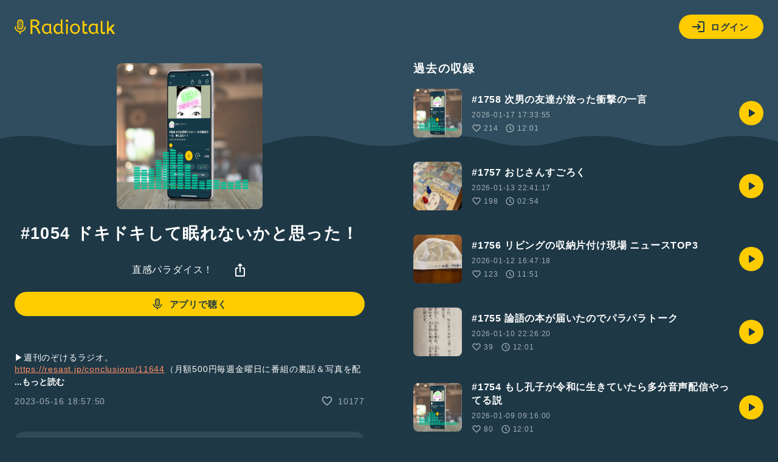

--- FILE ---
content_type: text/html; charset=UTF-8
request_url: https://radiotalk.jp/api/talks/997822
body_size: 2243
content:
{"id":997822,"title":"#1054 \u30c9\u30ad\u30c9\u30ad\u3057\u3066\u7720\u308c\u306a\u3044\u304b\u3068\u601d\u3063\u305f\uff01","description":"\n\u25b6\ufe0e\u9031\u520a\u306e\u305e\u3051\u308b\u30e9\u30b8\u30aa\u3002\nhttps:\/\/resast.jp\/conclusions\/11644\u2028\uff08\u6708\u984d500\u5186\u6bce\u9031\u91d1\u66dc\u65e5\u306b\u756a\u7d44\u306e\u88cf\u8a71\uff06\u5199\u771f\u3092\u914d\u4fe1\uff09\n\n\u30e1\u30eb\u30de\u30ac\u304c\u8ff7\u60d1\u30e1\u30fc\u30eb\u30dc\u30c3\u30af\u30b9\u306b\u3044\u304b\u306a\u3044\u3088\u3046\u306b\n\u25bc\u7121\u6599\u30a2\u30d7\u30ea\u306e\u30a4\u30f3\u30b9\u30c8\u30fc\u30eb\u306f\u3053\u3061\u3089\u25bc\nhttps:\/\/smart.reservestock.jp\/menu\/application_install_page\n\n\u4e16\u754c\u304c\u30aa\u30e2\u30b7\u30ed\u7f8e\u3057\u304f\u306a\u308b\u5468\u6ce2\u6570\n\u25b6\ufe0e\u30e1\u30eb\u30de\u30ac\u300c\u305f\u307f\u3061\u3083\u3093\u306d\u308b\u300d\nhttps:\/\/www.reservestock.jp\/subscribe\/20718\n\n\u25b6\ufe0eInstagram\nhttps:\/\/www.instagram.com\/tamico.jk\n\n\u25b6\ufe0e \u30d6\u30ed\u30b0\n\u4eba\u751f100\u500d\u697d\u3057\u3080 \u81ea\u5206\u958b\u82b1\u306e\u79d8\u8a23\nhttps:\/\/ameblo.jp\/brilliantspace\n\n\n\n#\u76f4\u611f\u30d1\u30e9\u30c0\u30a4\u30b9\n#\u77f3\u677e\u591a\u7f8e\u5b50\n#TAMICO.\n#JK\u587e\n#\u6f5c\u5728\u610f\u8b58\n#\u5f15\u304d\u5bc4\u305b\n#\u81ea\u5206\u958b\u82b1\n#\u624d\u80fd\u958b\u82b1\n","descriptionHtml":"<br \/>\n\u25b6\ufe0e\u9031\u520a\u306e\u305e\u3051\u308b\u30e9\u30b8\u30aa\u3002<br \/>\n<a href=\"https:\/\/resast.jp\/conclusions\/11644\" target=\"_blank\" rel=\"noopener noreferrer\">https:\/\/resast.jp\/conclusions\/11644<\/a>\u2028\uff08\u6708\u984d500\u5186\u6bce\u9031\u91d1\u66dc\u65e5\u306b\u756a\u7d44\u306e\u88cf\u8a71\uff06\u5199\u771f\u3092\u914d\u4fe1\uff09<br \/>\n<br \/>\n\u30e1\u30eb\u30de\u30ac\u304c\u8ff7\u60d1\u30e1\u30fc\u30eb\u30dc\u30c3\u30af\u30b9\u306b\u3044\u304b\u306a\u3044\u3088\u3046\u306b<br \/>\n\u25bc\u7121\u6599\u30a2\u30d7\u30ea\u306e\u30a4\u30f3\u30b9\u30c8\u30fc\u30eb\u306f\u3053\u3061\u3089\u25bc<br \/>\n<a href=\"https:\/\/smart.reservestock.jp\/menu\/application_install_page\" target=\"_blank\" rel=\"noopener noreferrer\">https:\/\/smart.reservestock.jp\/menu\/application_install_page<\/a><br \/>\n<br \/>\n\u4e16\u754c\u304c\u30aa\u30e2\u30b7\u30ed\u7f8e\u3057\u304f\u306a\u308b\u5468\u6ce2\u6570<br \/>\n\u25b6\ufe0e\u30e1\u30eb\u30de\u30ac\u300c\u305f\u307f\u3061\u3083\u3093\u306d\u308b\u300d<br \/>\n<a href=\"https:\/\/www.reservestock.jp\/subscribe\/20718\" target=\"_blank\" rel=\"noopener noreferrer\">https:\/\/www.reservestock.jp\/subscribe\/20718<\/a><br \/>\n<br \/>\n\u25b6\ufe0eInstagram<br \/>\n<a href=\"https:\/\/www.instagram.com\/tamico.jk\" target=\"_blank\" rel=\"noopener noreferrer\">https:\/\/www.instagram.com\/tamico.jk<\/a><br \/>\n<br \/>\n\u25b6\ufe0e \u30d6\u30ed\u30b0<br \/>\n\u4eba\u751f100\u500d\u697d\u3057\u3080 \u81ea\u5206\u958b\u82b1\u306e\u79d8\u8a23<br \/>\n<a href=\"https:\/\/ameblo.jp\/brilliantspace\" target=\"_blank\" rel=\"noopener noreferrer\">https:\/\/ameblo.jp\/brilliantspace<\/a><br \/>\n<br \/>\n<br \/>\n<br \/>\n<a href=\"\/tags\/\u76f4\u611f\u30d1\u30e9\u30c0\u30a4\u30b9\" data-category=\"tag\" data-label=\"talk\" data-value=\"\u76f4\u611f\u30d1\u30e9\u30c0\u30a4\u30b9\" >#\u76f4\u611f\u30d1\u30e9\u30c0\u30a4\u30b9<\/a><br \/>\n<a href=\"\/tags\/\u77f3\u677e\u591a\u7f8e\u5b50\" data-category=\"tag\" data-label=\"talk\" data-value=\"\u77f3\u677e\u591a\u7f8e\u5b50\" >#\u77f3\u677e\u591a\u7f8e\u5b50<\/a><br \/>\n<a href=\"\/tags\/TAMICO.\" data-category=\"tag\" data-label=\"talk\" data-value=\"TAMICO.\" >#TAMICO.<\/a><br \/>\n<a href=\"\/tags\/JK\u587e\" data-category=\"tag\" data-label=\"talk\" data-value=\"JK\u587e\" >#JK\u587e<\/a><br \/>\n<a href=\"\/tags\/\u6f5c\u5728\u610f\u8b58\" data-category=\"tag\" data-label=\"talk\" data-value=\"\u6f5c\u5728\u610f\u8b58\" >#\u6f5c\u5728\u610f\u8b58<\/a><br \/>\n<a href=\"\/tags\/\u5f15\u304d\u5bc4\u305b\" data-category=\"tag\" data-label=\"talk\" data-value=\"\u5f15\u304d\u5bc4\u305b\" >#\u5f15\u304d\u5bc4\u305b<\/a><br \/>\n<a href=\"\/tags\/\u81ea\u5206\u958b\u82b1\" data-category=\"tag\" data-label=\"talk\" data-value=\"\u81ea\u5206\u958b\u82b1\" >#\u81ea\u5206\u958b\u82b1<\/a><br \/>\n<a href=\"\/tags\/\u624d\u80fd\u958b\u82b1\" data-category=\"tag\" data-label=\"talk\" data-value=\"\u624d\u80fd\u958b\u82b1\" >#\u624d\u80fd\u958b\u82b1<\/a><br \/>\n","imageUrl":"https:\/\/storage.radiotalk.jp\/u334985\/image\/programs\/20240205224535_74bf.jpg","audioFileUrl":"","audioPlaytimeSeconds":562,"createdAt":"2023-05-16 18:57:50","programId":62116,"programTitle":"\u76f4\u611f\u30d1\u30e9\u30c0\u30a4\u30b9\uff01","isOfficialProgram":false,"userId":334985,"userName":"","tags":["\u76f4\u611f\u30d1\u30e9\u30c0\u30a4\u30b9","\u77f3\u677e\u591a\u7f8e\u5b50","TAMICO.","JK\u587e","\u6f5c\u5728\u610f\u8b58","\u5f15\u304d\u5bc4\u305b","\u81ea\u5206\u958b\u82b1","\u624d\u80fd\u958b\u82b1"],"tagDetails":[{"tag":"\u76f4\u611f\u30d1\u30e9\u30c0\u30a4\u30b9","description":"","thumbnailImageUrl":"https:\/\/storage.googleapis.com\/radiotalk\/common\/images\/tag_thumbnail.png","backgroundImageUrl":"https:\/\/storage.googleapis.com\/radiotalk\/common\/images\/tag_background.png","posts":"1685\u4ef6","totalPlaytimes":"581753\u56de"},{"tag":"\u77f3\u677e\u591a\u7f8e\u5b50","description":"","thumbnailImageUrl":"https:\/\/storage.googleapis.com\/radiotalk\/common\/images\/tag_thumbnail.png","backgroundImageUrl":"https:\/\/storage.googleapis.com\/radiotalk\/common\/images\/tag_background.png","posts":"1273\u4ef6","totalPlaytimes":"561761\u56de"},{"tag":"TAMICO.","description":"","thumbnailImageUrl":"https:\/\/storage.googleapis.com\/radiotalk\/common\/images\/tag_thumbnail.png","backgroundImageUrl":"https:\/\/storage.googleapis.com\/radiotalk\/common\/images\/tag_background.png","posts":"382\u4ef6","totalPlaytimes":"144674\u56de"},{"tag":"JK\u587e","description":"","thumbnailImageUrl":"https:\/\/storage.googleapis.com\/radiotalk\/common\/images\/tag_thumbnail.png","backgroundImageUrl":"https:\/\/storage.googleapis.com\/radiotalk\/common\/images\/tag_background.png","posts":"1004\u4ef6","totalPlaytimes":"405393\u56de"},{"tag":"\u6f5c\u5728\u610f\u8b58","description":"","thumbnailImageUrl":"https:\/\/storage.googleapis.com\/radiotalk\/common\/images\/tag_thumbnail.png","backgroundImageUrl":"https:\/\/storage.googleapis.com\/radiotalk\/common\/images\/tag_background.png","posts":"1916\u4ef6","totalPlaytimes":"229385\u56de"},{"tag":"\u5f15\u304d\u5bc4\u305b","description":"","thumbnailImageUrl":"https:\/\/storage.googleapis.com\/radiotalk\/common\/images\/tag_thumbnail.png","backgroundImageUrl":"https:\/\/storage.googleapis.com\/radiotalk\/common\/images\/tag_background.png","posts":"2353\u4ef6","totalPlaytimes":"308057\u56de"},{"tag":"\u81ea\u5206\u958b\u82b1","description":"","thumbnailImageUrl":"https:\/\/storage.googleapis.com\/radiotalk\/common\/images\/tag_thumbnail.png","backgroundImageUrl":"https:\/\/storage.googleapis.com\/radiotalk\/common\/images\/tag_background.png","posts":"664\u4ef6","totalPlaytimes":"275122\u56de"},{"tag":"\u624d\u80fd\u958b\u82b1","description":"","thumbnailImageUrl":"https:\/\/storage.googleapis.com\/radiotalk\/common\/images\/tag_thumbnail.png","backgroundImageUrl":"https:\/\/storage.googleapis.com\/radiotalk\/common\/images\/tag_background.png","posts":"498\u4ef6","totalPlaytimes":"189262\u56de"}],"totalPlayTimes":0,"totalReactions":10177}